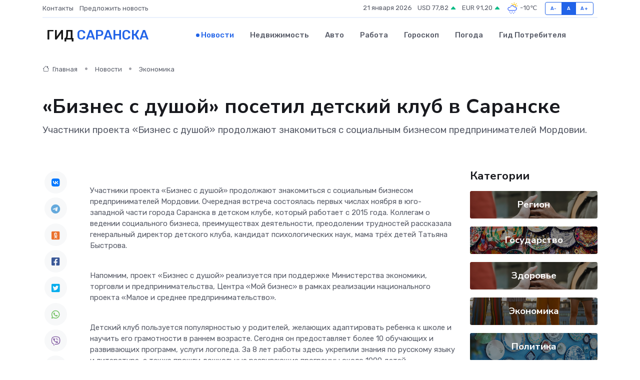

--- FILE ---
content_type: text/html; charset=utf-8
request_url: https://www.google.com/recaptcha/api2/aframe
body_size: 270
content:
<!DOCTYPE HTML><html><head><meta http-equiv="content-type" content="text/html; charset=UTF-8"></head><body><script nonce="BuKGQGELN2lxE53TMSGY5w">/** Anti-fraud and anti-abuse applications only. See google.com/recaptcha */ try{var clients={'sodar':'https://pagead2.googlesyndication.com/pagead/sodar?'};window.addEventListener("message",function(a){try{if(a.source===window.parent){var b=JSON.parse(a.data);var c=clients[b['id']];if(c){var d=document.createElement('img');d.src=c+b['params']+'&rc='+(localStorage.getItem("rc::a")?sessionStorage.getItem("rc::b"):"");window.document.body.appendChild(d);sessionStorage.setItem("rc::e",parseInt(sessionStorage.getItem("rc::e")||0)+1);localStorage.setItem("rc::h",'1768966713675');}}}catch(b){}});window.parent.postMessage("_grecaptcha_ready", "*");}catch(b){}</script></body></html>